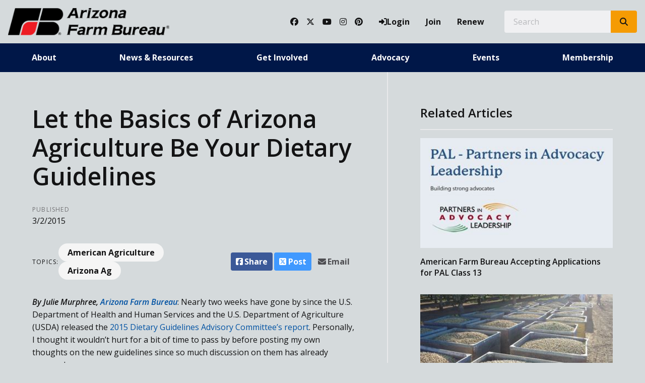

--- FILE ---
content_type: text/html; charset=utf-8
request_url: https://www.azfb.org/Article/Let-the-Basics-of-Arizona-Agriculture-Be-Your-Dietary-Guidelines
body_size: 16865
content:

<!DOCTYPE html>
<html lang="en" class="no-js">
<head>
    <meta http-equiv="X-UA-Compatible" content="IE=edge, chrome=1" charset="utf-8" />
    <meta name="viewport" content="width=device-width, initial-scale=1.0">
    
    <link rel="canonical" href="https://www.azfb.org/Article/Let-the-Basics-of-Arizona-Agriculture-Be-Your-Dietary-Guidelines" />
    <meta name="description" content="By Julie Murphree, Arizona Farm Bureau: Nearly two weeks have gone by since the U.S. Department of ..." />

    <!-- Open Graph data -->
    <meta property="fb:app_id" content="958124397587204" />
    <meta property="og:type" content="article" />
    <meta property="og:url" content="https://www.azfb.org/Article/Let-the-Basics-of-Arizona-Agriculture-Be-Your-Dietary-Guidelines" />
    <meta property="og:title" content="Let the Basics of Arizona Agriculture Be Your Dietary Guidelines" />
    <meta property="og:image" content='https://www.azfb.org/Article/Live/TitleImage/1285/092017-160803' />

    <meta property="og:description" content="By Julie Murphree, Arizona Farm Bureau: Nearly two weeks have gone by since the U.S. Department of ..." />
    <meta property="og:site_name" content="azfb.org" />
    <meta property="article:published_time" content="3/2/2015 4:47:00 PM" />
    <meta property="article:modified_time" content="9/20/2017 4:08:03 PM" />

    <!-- Twitter Card data -->
    <meta name="twitter:card" content="summary_large_image" />
    <meta name="twitter:image:src" content='https://www.azfb.org/Article/Live/TitleImage/1285/092017-160803' />
    <meta name="twitter:site" content="azfb" />
    <meta name="twitter:title" content="Let the Basics of Arizona Agriculture Be Your Dietary Guidelines" />
    <meta name="twitter:description" content="By Julie Murphree, Arizona Farm Bureau: Nearly two weeks have gone by since the U.S. Department of ..." />
    <meta name="twitter:creator" content="azfb" />

    <meta name="robots" content="index" />

    <title>Let the Basics of Arizona Agriculture Be Your Dietary Guidelines</title>
    <link rel="preconnect" href="https://fonts.googleapis.com">
    <link rel="preconnect" href="https://fonts.gstatic.com" crossorigin>
    
    <link rel="preload stylesheet" as="style" type="text/css" href="https://fonts.googleapis.com/css2?family=Open+Sans:ital,wght@0,300;0,400;0,600;0,700;0,800;1,300;1,400;1,600;1,700;1,800&display=swap">
    <link rel="preload" href="/bundle/webfonts/fa-brands-400.woff2" as="font" type="font/woff2" crossorigin="anonymous">
    <link rel="preload" href="/bundle/webfonts/fa-solid-900.woff2" as="font" type="font/woff2" crossorigin="anonymous">
    <link rel="preload stylesheet" as="style" type="text/css" href="/bundle/css/contentlayout.min.css?v=qr74FEAYCF7zOdyAKb8D3gKH1HgOHIy2DZU7gxoAFug" />
    <link type="text/css" href="/bundle/css/print.min.css?v=45s_YhAQs9H92oFx6Ix9kmGIJPoUdAWjXpt3Mk6exko" rel="stylesheet" media="print" />
    <!-- Google tag (gtag.js) --> <script async src="https://www.googletagmanager.com/gtag/js?id=G-1F4LTY3W2H"></script> <script>  window.dataLayer = window.dataLayer || [];  function gtag(){dataLayer.push(arguments);}  gtag('js', new Date());   gtag('config', 'G-1F4LTY3W2H'); </script> <script>(function(i, s, o, g, r, a, m){i['GoogleAnalyticsObject'] = r; i[r] = i[r] || function(){(i[r].q = i[r].q ||[]).push(arguments)},i[r].l = 1 * new Date(); a = s.createElement(o),m = s.getElementsByTagName(o)[0]; a.async = 1; a.src = g; m.parentNode.insertBefore(a, m)})(window, document,'script','https://www.google-analytics.com/analytics.js','ga'); ga('create','UA-44067983-1', {'siteSpeedSampleRate': 100, 'cookieFlags': 'max-age=7200;secure;samesite=none'} );ga('set', 'contentGroup1',"The Voice");ga('send', 'pageview'); </script>

    
    <!-- generics -->

<link rel="icon" type="image/x-icon" href="/Website/getFavicon?size=16&amp;name=favicon" sizes="16x16">
<link rel="icon" type="image/x-icon" href="/Website/getFavicon?size=32&amp;name=favicon" sizes="32x32">
<link rel="icon" type="image/x-icon" href="/Website/getFavicon?size=57&amp;name=favicon" sizes="57x57">
<link rel="icon" type="image/x-icon" href="/Website/getFavicon?size=76&amp;name=favicon" sizes="76x76">
<link rel="icon" type="image/x-icon" href="/Website/getFavicon?size=96&amp;name=favicon" sizes="96x96">
<link rel="icon" type="image/x-icon" href="/Website/getFavicon?size=128&amp;name=favicon" sizes="128x128">
<link rel="icon" type="image/x-icon" href="/Website/getFavicon?size=192&amp;name=favicon" sizes="192x192">
<link rel="icon" type="image/x-icon" href="/Website/getFavicon?size=228&amp;name=favicon" sizes="228x228">

<!-- Android -->
<link rel="shortcut icon" sizes="196x196" type="image/x-icon" href="/Website/getFavicon?size=16&amp;name=favicon">

<!-- iOS -->
<link rel="apple-touch-icon" type="image/x-icon" href="/Website/getFavicon?size=57&amp;name=apple-touch-icon" sizes="57x57">
<link rel="apple-touch-icon" type="image/x-icon" href="/Website/getFavicon?size=120&amp;name=apple-touch-icon" sizes="120x120">
<link rel="apple-touch-icon" type="image/x-icon" href="/Website/getFavicon?size=152&amp;name=apple-touch-icon" sizes="152x152">
<link rel="apple-touch-icon" type="image/x-icon" href="/Website/getFavicon?size=180&amp;name=apple-touch-icon" sizes="180x180">

<!-- Windows 8 IE 10-->

    
    
    <link type="text/css" href="/bundle/css/articlestyles.min.css?v=eseAN8Fo2R5IRI9jeyep2vHqz-WeVGDKqTitj_mRqf8" rel="stylesheet" />

            <link type="text/css" href="/Website/css/css-021925-114344?themeId=3" rel="stylesheet" />



</head>
<body>


<script src="/bundle/js/jquery.min.js?v=EukUIKc5rOS7EWX1GmvGrdrjziB07QY7zGBQZ4KLd0g"></script>



<aside class="bs-item browser-select">
    <div class="bs-content">
        <h2 class="h1">Your Browser is Out-of-date!</h2>
        <p class="lead">It appears you're visiting this site with a browser that is <strong>old and unsupported</strong>.</p>
        <p class="lead">To continue using this site and its features, you will need to use a newer browser.</p>
        <hr>
        <div class="grid-x grid-margin-x grid-margin-y medium-up-3">
            <div class="cell card bs-recommended" data-card-special="true">
                <div class="card-section card-header">
                    <p class="overline">Google</p>
                    <h3 class="h4"><span class="fab fa-chrome fa-fw" aria-hidden="true"></span> Chrome</h3>
                </div>
                <div class="card-section card-body">
                    <p>The world's most used browser.</p>
                </div>
                <div class="card-section card-footer">
                    <a class="button primary" href="https://www.google.com/chrome/" target="_blank" rel="noreferrer">
                        <span class="button-text">Get Chrome</span>
                        <span class="button-icon fas fa-long-arrow-alt-right" aria-hidden="true"></span>
                    </a>
                </div>
            </div>
            <div class="cell card">
                <div class="card-section card-header">
                    <p class="overline">Microsoft</p>
                    <h3 class="h4"><span class="fab fa-edge fa-fw" aria-hidden="true"></span> Edge</h3>
                </div>
                <div class="card-section card-body">
                    <p><strong>Internet Explorer</strong> for the modern age.</p>
                </div>
                <div class="card-section card-footer">
                    <a class="button subtle" href="https://www.microsoft.com/en-us/edge" target="_blank" rel="noreferrer">
                        <span class="button-text">Get Edge</span>
                        <span class="button-icon fas fa-long-arrow-alt-right" aria-hidden="true"></span>
                    </a>
                </div>
            </div>
            <div class="cell card">
                <div class="card-section card-header">
                    <p class="overline">Mozilla</p>
                    <h3 class="h4"><span class="fab fa-firefox fa-fw" aria-hidden="true"></span> Firefox</h3>
                </div>
                <div class="card-section card-body">
                    <p>A great alternative browser focused on user privacy.</p>
                </div>
                <div class="card-section card-footer">
                    <a class="button subtle" href="https://www.mozilla.org/en-US/firefox/new/" target="_blank" rel="noreferrer">
                        <span class="button-text">Get Firefox</span>
                        <span class="button-icon fas fa-long-arrow-alt-right" aria-hidden="true"></span>
                    </a>
                </div>
            </div>
        </div>
    </div>
</aside>
<div class="bs-item bs-overlay"></div>


 <script type="text/javascript">
!function(T,l,y){var S=T.location,k="script",D="connectionString",C="ingestionendpoint",I="disableExceptionTracking",E="ai.device.",b="toLowerCase",w="crossOrigin",N="POST",e="appInsightsSDK",t=y.name||"appInsights";(y.name||T[e])&&(T[e]=t);var n=T[t]||function(d){var g=!1,f=!1,m={initialize:!0,queue:[],sv:"5",version:2,config:d};function v(e,t){var n={},a="Browser";return n[E+"id"]=a[b](),n[E+"type"]=a,n["ai.operation.name"]=S&&S.pathname||"_unknown_",n["ai.internal.sdkVersion"]="javascript:snippet_"+(m.sv||m.version),{time:function(){var e=new Date;function t(e){var t=""+e;return 1===t.length&&(t="0"+t),t}return e.getUTCFullYear()+"-"+t(1+e.getUTCMonth())+"-"+t(e.getUTCDate())+"T"+t(e.getUTCHours())+":"+t(e.getUTCMinutes())+":"+t(e.getUTCSeconds())+"."+((e.getUTCMilliseconds()/1e3).toFixed(3)+"").slice(2,5)+"Z"}(),name:"Microsoft.ApplicationInsights."+e.replace(/-/g,"")+"."+t,sampleRate:100,tags:n,data:{baseData:{ver:2}}}}var h=d.url||y.src;if(h){function a(e){var t,n,a,i,r,o,s,c,u,p,l;g=!0,m.queue=[],f||(f=!0,t=h,s=function(){var e={},t=d.connectionString;if(t)for(var n=t.split(";"),a=0;a<n.length;a++){var i=n[a].split("=");2===i.length&&(e[i[0][b]()]=i[1])}if(!e[C]){var r=e.endpointsuffix,o=r?e.location:null;e[C]="https://"+(o?o+".":"")+"dc."+(r||"services.visualstudio.com")}return e}(),c=s[D]||d[D]||"",u=s[C],p=u?u+"/v2/track":d.endpointUrl,(l=[]).push((n="SDK LOAD Failure: Failed to load Application Insights SDK script (See stack for details)",a=t,i=p,(o=(r=v(c,"Exception")).data).baseType="ExceptionData",o.baseData.exceptions=[{typeName:"SDKLoadFailed",message:n.replace(/\./g,"-"),hasFullStack:!1,stack:n+"\nSnippet failed to load ["+a+"] -- Telemetry is disabled\nHelp Link: https://go.microsoft.com/fwlink/?linkid=2128109\nHost: "+(S&&S.pathname||"_unknown_")+"\nEndpoint: "+i,parsedStack:[]}],r)),l.push(function(e,t,n,a){var i=v(c,"Message"),r=i.data;r.baseType="MessageData";var o=r.baseData;return o.message='AI (Internal): 99 message:"'+("SDK LOAD Failure: Failed to load Application Insights SDK script (See stack for details) ("+n+")").replace(/\"/g,"")+'"',o.properties={endpoint:a},i}(0,0,t,p)),function(e,t){if(JSON){var n=T.fetch;if(n&&!y.useXhr)n(t,{method:N,body:JSON.stringify(e),mode:"cors"});else if(XMLHttpRequest){var a=new XMLHttpRequest;a.open(N,t),a.setRequestHeader("Content-type","application/json"),a.send(JSON.stringify(e))}}}(l,p))}function i(e,t){f||setTimeout(function(){!t&&m.core||a()},500)}var e=function(){var n=l.createElement(k);n.src=h;var e=y[w];return!e&&""!==e||"undefined"==n[w]||(n[w]=e),n.onload=i,n.onerror=a,n.onreadystatechange=function(e,t){"loaded"!==n.readyState&&"complete"!==n.readyState||i(0,t)},n}();y.ld<0?l.getElementsByTagName("head")[0].appendChild(e):setTimeout(function(){l.getElementsByTagName(k)[0].parentNode.appendChild(e)},y.ld||0)}try{m.cookie=l.cookie}catch(p){}function t(e){for(;e.length;)!function(t){m[t]=function(){var e=arguments;g||m.queue.push(function(){m[t].apply(m,e)})}}(e.pop())}var n="track",r="TrackPage",o="TrackEvent";t([n+"Event",n+"PageView",n+"Exception",n+"Trace",n+"DependencyData",n+"Metric",n+"PageViewPerformance","start"+r,"stop"+r,"start"+o,"stop"+o,"addTelemetryInitializer","setAuthenticatedUserContext","clearAuthenticatedUserContext","flush"]),m.SeverityLevel={Verbose:0,Information:1,Warning:2,Error:3,Critical:4};var s=(d.extensionConfig||{}).ApplicationInsightsAnalytics||{};if(!0!==d[I]&&!0!==s[I]){var c="onerror";t(["_"+c]);var u=T[c];T[c]=function(e,t,n,a,i){var r=u&&u(e,t,n,a,i);return!0!==r&&m["_"+c]({message:e,url:t,lineNumber:n,columnNumber:a,error:i}),r},d.autoExceptionInstrumented=!0}return m}(y.cfg);function a(){y.onInit&&y.onInit(n)}(T[t]=n).queue&&0===n.queue.length?(n.queue.push(a),n.trackPageView({})):a()}(window,document,{
src: "https://js.monitor.azure.com/scripts/b/ai.2.min.js", // The SDK URL Source
// name: "appInsights", // Global SDK Instance name defaults to "appInsights" when not supplied
// ld: 0, // Defines the load delay (in ms) before attempting to load the sdk. -1 = block page load and add to head. (default) = 0ms load after timeout,
// useXhr: 1, // Use XHR instead of fetch to report failures (if available),
crossOrigin: "anonymous", // When supplied this will add the provided value as the cross origin attribute on the script tag
// onInit: null, // Once the application insights instance has loaded and initialized this callback function will be called with 1 argument -- the sdk instance (DO NOT ADD anything to the sdk.queue -- As they won't get called)
cfg: { // Application Insights Configuration
    connectionString: "InstrumentationKey=02cdc969-1360-4675-bc65-417e9a2dd068;IngestionEndpoint=https://centralus-2.in.applicationinsights.azure.com/;LiveEndpoint=https://centralus.livediagnostics.monitor.azure.com/"
}});
</script>




<!-- //////////////////////////////////////////////////////////////////////////////// --> <!-- START: Site Header --> <!-- //////////////////////////////////////////////////////////////////////////////// --><header class="site-header colored-split"><nav class="site-nav"><div class="site-nav-section site-nav-top"><div class="site-logo"><a class="logo-block" href="/"><img class="logo fr-fic fr-dii" src="/WebsiteThemeFile/file/da1444df-313e-4976-b3f9-9cc6e301aaca/logo-azfb.png" alt="Arizona Farm Bureau Logo" width="320" height="53"></a></div><ul class="site-nav-list site-nav-account"><li class="site-nav-item item-social"><a class="site-nav-link social-link" href="https://www.facebook.com/ArizonaFarmBureau/" rel="noopener" target="_blank"><span class="fab fa-facebook"></span><span class="sr-only">Facebook</span></a> <a class="site-nav-link social-link" href="https://twitter.com/azfb" rel="noopener" target="_blank"><span class="fab fa-x-twitter"></span><span class="sr-only">Twitter</span></a> <a class="site-nav-link social-link" href="https://www.youtube.com/user/azfb" rel="noopener" target="_blank"><span class="fab fa-youtube"></span><span class="sr-only">YouTube</span></a> <a class="site-nav-link social-link" href="https://www.instagram.com/azfarmbureau/" rel="noopener" target="_blank"><span class="fab fa-instagram"></span><span class="sr-only">Instagram</span></a> <a class="site-nav-link social-link" href="https://www.pinterest.com/fillyourplate/" rel="noopener" target="_blank"><span class="fab fa-pinterest"></span><span class="sr-only">Pinterest</span></a></li><li class="site-nav-item item-account">


    <a class="login-button" href="/user/login">
        <span class="button-icon fas fa-sign-in-alt" aria-hidden="true"></span>
        <span class="button-text">Login</span>
    </a>
</li><li class="site-nav-item item-join"><a class="site-nav-link link-join" href="/join">Join</a></li><li class="site-nav-item item-renew"><a class="site-nav-link link-renew" href="/renew">Renew</a></li><li class="site-nav-item item-search"><form action="/Search" class="form site-search" method="get"><div class="form-group"><div class="input-group"><label class="input-group-label sr-only" for="q">Search</label> &nbsp;&nbsp;<input class="form-control input-group-field" id="q" name="q" placeholder="Search" type="search"><div class="input-group-button"><button class="button search-button" type="submit"><span class="button-icon fas fa-search"></span><span class="button-text sr-only">Search SITENAME.org</span></button></div></div></div></form></li><li class="site-nav-item item-mobile"><button class="button mobile-button" data-open="mobileMenu" type="button"><span class="button-icon fas fa-bars"></span><span class="button-text sr-only">Toggle Navigation</span></button></li></ul></div><div class="site-nav-section site-nav-bottom"><ul class="site-nav-list site-nav-main"><li class="site-nav-item"><a class="site-nav-link" href="/About">About</a></li><li class="site-nav-item"><a class="site-nav-link" href="/News">News &amp; Resources</a></li><li class="site-nav-item"><a class="site-nav-link" href="/Get-Involved">Get Involved</a></li><li class="site-nav-item"><a class="site-nav-link" href="/Advocacy">Advocacy</a></li><li class="site-nav-item"><a class="site-nav-link" href="/Events">Events</a></li><li class="site-nav-item"><a class="site-nav-link" href="/Membership">Membership</a></li></ul></div><div class="reveal full site-mobile-menu" data-reveal="" id="mobileMenu"><button class="button close-button" data-close="" type="button"><span class="fas fa-times fa-fw"></span><span class="sr-only">Close This Modal</span></button><div class="modal-section modal-header"><h2 class="modal-title"><span class="sr-only">Arizona Farm Bureau</span> <a class="logo-block" href="/"><img class="logo logo-mobile fr-fic fr-dii" src="/WebsiteThemeFile/file/da1444df-313e-4976-b3f9-9cc6e301aaca/logo-azfb.png" alt="Arizona Farm Bureau Logo" width="320" height="53"></a></h2></div><div class="modal-section modal-body"><ul class="site-nav-list site-nav-mobile"><li class="site-nav-item"><a class="button expanded search-button" href="/search"><span class="button-icon fas fa-search"></span><span class="button-text">Search</span></a></li><li class="site-nav-item item-membership"><a class="button subtle join-button" href="/join">Join</a> <a class="button subtle renew-button" href="/renew">Renew</a></li><li class="site-nav-item item-main"><a class="site-nav-link" href="/About">About</a></li><li class="site-nav-item item-main"><a class="site-nav-link" href="/News">News &amp; Resources</a></li><li class="site-nav-item item-main"><a class="site-nav-link" href="/Get-Invovled">Get Involved</a></li><li class="site-nav-item item-main"><a class="site-nav-link" href="/Advocacy">Advocacy</a></li><li class="site-nav-item item-main"><a class="site-nav-link" href="/Events">Events</a></li><li class="site-nav-item item-main"><a class="site-nav-link" href="/Membership">Membership</a></li><li class="site-nav-item item-social"><a class="site-nav-link social-link" href="https://www.facebook.com/ArizonaFarmBureau/" rel="noopener" target="_blank"><span class="fab fa-facebook"></span><span class="sr-only">Facebook</span></a> <a class="site-nav-link social-link" href="https://twitter.com/azfb" rel="noopener" target="_blank"><span class="fab fa-twitter"></span><span class="sr-only">Twitter</span></a> <a class="site-nav-link social-link" href="https://www.youtube.com/user/azfb" rel="noopener" target="_blank"><span class="fab fa-youtube"></span><span class="sr-only">YouTube</span></a> <a class="site-nav-link social-link" href="https://www.instagram.com/azfarmbureau/" rel="noopener" target="_blank"><span class="fab fa-instagram"></span><span class="sr-only">Instagram</span></a> <a class="site-nav-link social-link" href="https://www.pinterest.com/fillyourplate/" rel="noopener" target="_blank"><span class="fab fa-pinterest"></span><span class="sr-only">Pinterest</span></a></li></ul></div></div></nav></header><!-- //////////////////////////////////////////////////////////////////////////////// --> <!-- END: Site Header --> <!-- //////////////////////////////////////////////////////////////////////////////// --> <!-- //////////////////////////////////////////////////////////////////////////////// --> <!-- START: Site Content --> <!-- //////////////////////////////////////////////////////////////////////////////// -->


<main class="main" id="content-window">
    



<div class="grid-container full section-content">
    <div id="reading-pane" class="body-container">
        <article class="article-content">
                <h1 class="article-headline" id="desktop-page-title">Let the Basics of Arizona Agriculture Be Your Dietary Guidelines</h1>
                <div class="article-details grid-x grid-margin-x">
                        <div class="cell shrink">
                            <h2 class="overline">Published</h2>
                            <p class="article-date">3/2/2015</p>
                        </div>
                </div>
                <div class="article-actions">
                        <div class="article-tags article-tags-container">
                            <span class="at-title">Topics:</span>
                            <ul class="at-list">
                                        <li class="at-item">
                                                <a class="badge at-tag article-tag" href="/TagFeed?tagId=304">American Agriculture</a>
                                    </li>
                                        <li class="at-item">
                                                <a class="badge at-tag article-tag" href="/TagFeed?tagId=307">Arizona Ag</a>
                                    </li>
                            </ul>
                        </div>
                    <div class="social-share-buttons">
                        <a class="button share facebook facebookshare" href="https://www.facebook.com/sharer/sharer.php?u=https://www.azfb.org/Article/Let-the-Basics-of-Arizona-Agriculture-Be-Your-Dietary-Guidelines">
                            <span class="button-icon fab fa-facebook-square" aria-hidden="true"></span>
                            <span class="button-text">Share</span>
                        </a>
                        <a class="button share twitter twittershare" href="https://twitter.com/intent/tweet?url=https://www.azfb.org/Article/Let-the-Basics-of-Arizona-Agriculture-Be-Your-Dietary-Guidelines&amp;via=azfb">
                            <span class="button-icon fab fa-square-x-twitter" aria-hidden="true"></span>
                            <span class="button-text">Post</span>
                        </a>
                        <button class="button share email subtle" data-open="emailShareModal" type="button" onclick="scrollToTop()">
                            <span class="button-icon fas fa-envelope" aria-hidden="true"></span>
                            <span class="button-text">Email</span>
                        </button>
                    </div>
                </div>
                <div class="article-body">
                    <span class="hs_cos_wrapper hs_cos_wrapper_meta_field hs_cos_wrapper_type_rich_text" data-hs-cos-general-type="meta_field" data-hs-cos-type="rich_text" id="hs_cos_wrapper_post_body" style=""><p><strong><em>By Julie Murphree, <a href="http://www.azfb.org" target="_blank">Arizona Farm Burea</a></em><a href="http://www.azfb.org" target="_blank"><em>u</em></a></strong>: Nearly two weeks have gone by since the U.S. Department of Health and Human Services and the U.S. Department of Agriculture (USDA) released the <a href="http://www.health.gov/dietaryguidelines/2015-scientific-report/" target="_blank">2015 Dietary Guidelines Advisory Committee&rsquo;s report</a>. Personally, I thought it wouldn&rsquo;t hurt for a bit of time to pass by before posting my own thoughts on the new guidelines since so much discussion on them has already occurred.</p><!--more--><p><img alt="" src="/ArticleFile/File/07F3785E-72A9-411F-B070-02F3A31ECDC9/LetTheBasicsOfArizonaAgBeYour.png" style="display:block;margin-left:auto;margin-right:auto;" /></p><p><em><strong>Fresh fruits and vegetables, like this fresh broccoli, should be a big part of what's on your plate.</strong></em>&nbsp;</p><p></p><p>I confess that I believe some of this discussion we conduct on dietary guidelines we make too complicated. But then I can certainly be criticized for not having the required expertise to even have an opinion on this issue. I accept that concern. But, I celebrate the food American farmers and ranchers produce, have been an industry participant and I now promote the very industry most suitable for providing the wonderfully balanced American diet we should all have and more than anyone on the planet can benefit from and have access to regardless of what one says about how Americans eat today. (Disclaimer: my paycheck comes from Arizona Farm <g class="gr_ gr_90 gr-alert gr_gramm gr_inline_cards gr_run_anim Punctuation multiReplace" data-gr-id="90" id="90">Bureau; but</g> that&rsquo;s the only paycheck I get.)</p><p>So, I weigh in with the rest of them, qualified or not.</p><p>I agree with American Farm Bureau Federation President Bob Stallman that it&rsquo;s good when sound science drives policy (remember my paycheck comes from Arizona Farm Bureau, not American). He recently said regarding the Scientific Report of the 2015 Dietary Guidelines Advisory Committee, &ldquo;Science must drive policy that feeds people all over the world, so we applaud the advisory board for its notable contributions to public health. We appreciate the breadth and depth of knowledge that they bring to the important process of refining and reviewing nutrition guidelines.&rdquo;</p><p>After all, they are the experts. It&rsquo;s good to note that they&rsquo;re independent of the USDA, the governmental organization that promotes the guidelines once new ones are brought forth.</p><p>But then Stallman&rsquo;s note of caution appears and I can&rsquo;t help but agree. &ldquo;We are, however, concerned that the report&rsquo;s lengthy foray into sustainability issues goes well beyond both the group&rsquo;s expertise and its clearly defined mission,&rdquo; he said. &ldquo;Its conclusions would have benefitted from the contributions of agronomists, animal scientists, ecologists and others with deeper expertise in agriculture and sustainability. The report makes many good observations about the need for a balanced diet, but we are troubled that it also repeats alarmist and unsubstantiated assertions about land use first promulgated by a UN agency with scant agricultural understanding. These assertions contradict the views of the UN&rsquo;s own agricultural experts and fly in the face of decades of scientific consensus. The overall guidelines also ignore easier and more effective ways ordinary Americans can reduce their carbon footprints.&rdquo;</p><p>He&rsquo;s not the only &ldquo;aggie&rdquo; voice sharing concerns. And while one might fault the agriculture community for being defensive, it is interesting that if &ldquo;experts&rdquo; are what we religiously advocate for any newly released set of guidelines on anything then let&rsquo;s draw on those that have the expertise. Especially since the dietary recommendations go to issues of sustainability.</p><p>The <a href="http://www.beef.org/" target="_blank">National Cattlemen&rsquo;s Beef Association</a> goes as far as to suggest the<a href="http://www.cattlenetwork.com/dietary-guidelines-recommendations-are-misleading" target="_blank"> dietary guidelines are misleading</a>. Their recent statement shares some strong &ldquo;expert&rdquo; voices to this point.</p><p></p><p><strong><em>Let &ldquo;The Basics&rdquo; Be Your Dietary Guide</em></strong></p><p><span style="font-size:13px;">I always say, if <g class="gr_ gr_75 gr-alert gr_spell gr_inline_cards gr_run_anim ContextualSpelling ins-del" data-gr-id="75" id="75">any one</g> diet is too confusing and you&rsquo;re not certain by any or the latest dietary guidelines, stick to the basics. When we visit with Arizona families, Arizona Farm Bureau always advocates the following.</span></p><ol><li>Eat a healthy mix of fresh fruits and vegetables and lots of them. If you can go for <g class="gr_ gr_82 gr-alert gr_spell gr_inline_cards gr_run_anim ContextualSpelling multiReplace" data-gr-id="82" id="82">one half</g> to <g class="gr_ gr_83 gr-alert gr_spell gr_inline_cards gr_run_anim ContextualSpelling multiReplace" data-gr-id="83" id="83">two thirds</g> of your plate being fruits and vegetables then celebrate.</li><li>Focus on whole grains too when choosing your grains, <g class="gr_ gr_69 gr-alert gr_gramm gr_inline_cards gr_run_anim Punctuation only-ins replaceWithoutSep" data-gr-id="69" id="69">bread</g> and cereals.</li><li>A mix of meat proteins whether beef, lamb, pork, chicken or fish, should be part of your diet. Even beef today has more than 30 cuts identified as lean beef. American beef producers raise healthy, lean beef. We should eat it.</li><li>Keep eggs in your diet. One of the most economical forms of protein comes to us packaged by the dozen. Eggs are extremely versatile and should be regularly consumed.</li><li>Dairy is another basic diet item to keep on the menu. Cheese, <g class="gr_ gr_78 gr-alert gr_gramm gr_inline_cards gr_run_anim Punctuation only-ins replaceWithoutSep" data-gr-id="78" id="78">yogurt</g> and milk contribute calcium, protein, energy and other nutrients we need in our diet.</li><li>Watch portion size.</li><li>Reduce sugar intake. If we treat sweets as a special occasion indulgence, we&rsquo;ll appreciate that piece of chocolate or <g class="gr_ gr_71 gr-alert gr_spell gr_inline_cards gr_run_anim ContextualSpelling ins-del" data-gr-id="71" id="71">cheese cake</g> even more.</li><li>Buy fresh, avoid processed.</li></ol><p></p><p>You&rsquo;ll note that over the years, Arizona Farm Bureau has focused on the wonderful array of agriculture products our state grows and raises. Well, of <g class="gr_ gr_84 gr-alert gr_gramm gr_inline_cards gr_run_anim Punctuation only-ins replaceWithoutSep" data-gr-id="84" id="84">course</g> we would, we&rsquo;re Arizona Agriculture and we want you to <a href="http://fillyourplate.org/" target="_blank">fill your plate</a> with this wonderful mix of farm and ranch products. And most importantly, because they are good for us.</p><p><!--HubSpot Call-to-Action Code --><a class="orange z-depth-1 large button" href="/join">Join our Family!</a> <!-- end HubSpot Call-to-Action Code --></p></span> 

                </div>
        </article>
    </div>
        <aside id="side-bar" class="side-bar related-articles">
            <div class="ra-header">
                <h2 class="ra-title on-light">Related Articles</h2>
            </div>
            <div class="ra-body">
                <ul class="ra-list">
                        <li class="ra-item related-article ">
                            <a class="ra-link" href="/Article/American-Farm-Bureau-Accepting-Applications-for-PAL-Class-13">
                                <img class="ra-img" src="/Article/Live/ThumbnailImage?articleid=3408" alt="" width="350" height="200" loading="lazy"/>
                                <h3 class="ra-name related-title ">American Farm Bureau Accepting Applications for PAL Class 13</h3>
                            </a>
                        </li>
                        <li class="ra-item related-article ">
                            <a class="ra-link" href="/Article/American-Arizona-Pistachio-Growers-Welcomes-USDA-Plan-to-Purchase-Up-to-80-Million-in-Specialty-Crops-to-Support-Food-Banks-and-Nutrition-Programs">
                                <img class="ra-img" src="/Article/Live/ThumbnailImage?articleid=3409" alt="" width="350" height="200" loading="lazy"/>
                                <h3 class="ra-name related-title ">American &amp; Arizona Pistachio Growers Welcome USDA Plan to Purchase Up to $80 Million in Specialty Crops to Support Food Banks and Nutrition Programs </h3>
                            </a>
                        </li>
                        <li class="ra-item related-article ">
                            <a class="ra-link" href="/Article/Arizona-Farm-Bureau-Members-Make-Presence-Known-at-the-American-Farm-Bureau-Convention">
                                <img class="ra-img" src="/Article/Live/ThumbnailImage?articleid=3406" alt="" width="350" height="200" loading="lazy"/>
                                <h3 class="ra-name related-title ">Arizona Farm Bureau Members Make Presence Known at the American Farm Bureau Convention </h3>
                            </a>
                        </li>
                </ul>
            </div>
        </aside>
</div>

<div class="reveal" id="emailShareModal" data-reveal aria-labelledby="modalTitle" aria-hidden="true" role="dialog">
    <button class='button close-button' data-close aria-label='Close modal' type='button'><span class='fas fa-times fa-fw' aria-hidden='true'></span><span class='sr-only'>Close This Modal</span></button>
    <form id="emailShareForm" data-ajax="true" data-ajax-success="emailShareSuccess" data-ajax-failure="emailShareFailure" data-abide novalidate action="/Article/Live/EmailShare" method="post">
        <input id="title" name="title" type="hidden" value="Let the Basics of Arizona Agriculture Be Your Dietary Guidelines" />
        <input id="canonicalUrl" name="canonicalUrl" type="hidden" value="https://www.azfb.org/Article/Let-the-Basics-of-Arizona-Agriculture-Be-Your-Dietary-Guidelines" />

        <div class="modal-section modal-header">
            <h2 id="modalTitle" class="modal-title">Share This Story!</h2>
        </div>
        <div class="modal-section modal-body">
            <div class="form-group">
                <label for="emailShare_to">Send to Email Address</label>
                <input autocomplete="new-password" data-val="true" data-val-required="To email address is required." id="emailShare_to" name="emailShare.to" required="" type="email" value="" />
                <span class="form-error error">Please enter an email address</span>
            </div>
            <div class="form-group">
                <label for="emailShare_from">Your Email Address</label>
                <input data-val="true" data-val-required="From email address is required." id="emailShare_from" name="emailShare.from" required="" type="email" value="" />
                <span class="from-error error">Please enter an email address</span>
            </div>
            <div class="form-group">
                <label for="emailShare_subject">Subject</label>
                <input autocomplete="new-password" data-val="true" data-val-required="Subject is required." id="emailShare_subject" name="emailShare.subject" required="" type="text" value=" Farm Bureau: Let the Basics of Arizona Agriculture Be Your Dietary Guidelines" />
                <span class="form-error error">Subject is required</span>
            </div>
            <div class="form-group">
                <label for="emailShare_customMessage">Message</label>
                <textarea id="emailShare_customMessage" name="emailShare.customMessage" required="">
</textarea>
                <span class="form-error error">Message is required</span>
            </div>
            <div class="form-group">
                <!-- We render reCAPTCHA here only after the modal opens -->
                <div id="recaptcha-container"
                     class="g-recaptcha-placeholder"
                     data-sitekey="6LcsHZ0jAAAAAFXjtTSWFFzOKMIHiM2YJqIt7otq"
                     aria-label="reCAPTCHA will load here when you open this dialog">
                </div>
            </div>
        </div>
        <div class="modal-section modal-footer">
            <button class="button primary" type="submit">
                <span class="button-icon fas fa-share" aria-hidden="true"></span>
                <span class="button-text">Share</span>
            </button>
        </div>
    <input name="__RequestVerificationToken" type="hidden" value="CfDJ8NjX4nkCrohCuohQzh6xLdPK4r6pCGtsPEzfxwqVj0YdVSsmBh4n_f-jbnynC5GoI4sWhPOEwSHiL8PGiK-QWXw_FZ-0sFmZVQRwj9i2ltFth-E-rKOURPGCL-TKJr6xXCZl4Z8yY9q9jYnwCxuEs-M" /></form>
</div>


</main>


<!-- //////////////////////////////////////////////////////////////////////////////// --> <!-- END: Site Content --> <!-- //////////////////////////////////////////////////////////////////////////////// --> <!-- //////////////////////////////////////////////////////////////////////////////// --> <!-- START: Site Footer --> <!-- //////////////////////////////////////////////////////////////////////////////// --><footer class="site-footer social-large"><div class="site-footer-section"><div class="site-footer-left site-footer-social"><h2 class="section-heading">The Voice of Arizona Agriculture</h2><p class="lead">Receive news, updates, and more by connecting with us on social media.</p><p class="site-footer-social-links"><a class="site-footer-link social-link" href="https://www.facebook.com/ArizonaFarmBureau/" rel="noopener" target="_blank"><span class="fab fa-facebook"></span><span class="sr-only">Facebook</span></a> <a class="site-footer-link social-link" href="https://twitter.com/azfb" rel="noopener" target="_blank"><span class="fab fa-x-twitter"></span><span class="sr-only">Twitter</span></a> <a class="site-footer-link social-link" href="https://www.youtube.com/user/azfb" rel="noopener" target="_blank"><span class="fab fa-youtube"></span><span class="sr-only">YouTube</span></a> <a class="site-footer-link social-link" href="https://www.instagram.com/azfarmbureau/" rel="noopener" target="_blank"><span class="fab fa-instagram"></span><span class="sr-only">Instagram</span></a> <a class="site-footer-link social-link" href="https://www.pinterest.com/fillyourplate/" rel="noopener" target="_blank"><span class="fab fa-pinterest"></span><span class="sr-only">Pinterest</span></a></p></div><div class="site-footer-right site-footer-contact"><h2 class="section-heading">Get In Touch</h2><hr><div class="action-bar"><a class="button primary" href="mailto:admin@azfb.org">E-Mail</a> <a class="button subtle" href="/About/Staff">Our Team</a> <a class="button subtle" href="/Contact">Contact Us</a></div><div class="address-bar"><div class="address-box"><h3 class="overline">Business Address</h3><address class="address"><p class="address-line line-name">Arizona Farm Bureau</p><p class="address-line line-street-1">325 S Higley Rd Ste 210</p><p class="address-line line-locale"><span class="locale-item locale-city">Gilbert</span><span class="locale-item locale-state">AZ</span><span class="locale-item locale-postal-code">85296</span></p></address></div></div></div></div><div class="site-copyright"><p class="fine-print">© Copyright <span class="copyright-year" id="currentYear">2022</span> Arizona Farm Bureau. All Right Reserved. | <a class="bold" href="/admin">Employee Login</a></p></div></footer><!-- //////////////////////////////////////////////////////////////////////////////// --> <!-- END: Site Footer --> <!-- //////////////////////////////////////////////////////////////////////////////// -->



<script src="/bundle/js/contentlayout.min.js?v=ujZA9rX7PdVR3j1scU60z9aaghKeHkGIEyix7XP9skE"></script>
<script type="text/javascript">
    //use live validate
    Foundation.Abide.defaults.validateOn = "";
    Foundation.Abide.defaults.liveValidate = true;
</script>

<script src="/bundle/js/imageslider.min.js?v=OTtc-pGs20nDKkobOYqOsFWcByUK48FTQGb0FstAV2c"></script> 

    <script type="text/javascript">
        // create social networking pop-ups
        (function () {

            var Config = {
                Link: "a.share",
                Width: 500,
                Height: 500
            };

            // add handler links
            let slink = document.querySelectorAll(Config.Link);
            for (let a = 0; a < slink.length; a++) {
                slink[a].onclick = PopupHandler;
            }

            // create popup
            function PopupHandler(e) {

                e = (e ? e : window.event);
                let t = e.currentTarget;

                // popup position
                let px = Math.floor(((screen.availWidth || 1024) - Config.Width) / 2),
                    py = Math.floor(((screen.availHeight || 700) - Config.Height) / 2);

                // open popup
                let popup = window.open(t.href, "social", "width=" + Config.Width + ",height=" + Config.Height + ",left=" + px + ",top=" + py + ",location=0,menubar=0,toolbar=0,status=0,scrollbars=1,resizable=1");
                if (popup) {
                    popup.focus();
                    if (e.preventDefault) e.preventDefault();
                    e.returnValue = false;
                }

                return !!popup;
            }

        }());

        function scrollToTop()
        {
            //scroll to top because can't otherwise control where google challenge pop up with be located.
            $(window).scrollTop(0);
        }

        function emailShareSuccess() {
            $("#emailShareModal").foundation('close');
            toastr.success("Article has successfully been shared.");
        }

        function emailShareFailure() {
            toastr.error("Error sharing article.");
        }
    </script>

    <script type="text/javascript">
        
    </script>

    <!-- Lazy-load Google reCAPTCHA only when the Email Share modal opens -->
    <script>
        (function () {
          var recaptchaRequested = false;
          var recaptchaReady = false;
          var recaptchaWidgetId = null;

          // Called by Google's script when it finishes loading
          window.onRecaptchaApiLoad = function () {
            recaptchaReady = true;
            renderRecaptchaIfNeeded();
          };

          function loadRecaptchaScriptOnce() {
            if (recaptchaRequested) return;
            recaptchaRequested = true;
            var s = document.createElement('script');
            s.src = 'https://www.google.com/recaptcha/api.js?onload=onRecaptchaApiLoad&render=explicit';
            s.async = true;
            s.defer = true;
            document.head.appendChild(s);
          }

          function renderRecaptchaIfNeeded() {
            if (!recaptchaReady) return;
            if (recaptchaWidgetId !== null) return; // already rendered

            var container = document.getElementById('recaptcha-container');
            if (!container) return;

            var siteKey = container.getAttribute('data-sitekey');
            if (window.grecaptcha && siteKey) {
              recaptchaWidgetId = grecaptcha.render(container, {
                'sitekey': siteKey,
                'theme': 'light'
              });
            }
          }

          // Foundation Reveal hooks to lazy-load on open and reset on close
          $(document).on('open.zf.reveal', '#emailShareModal', function () {
            loadRecaptchaScriptOnce();
            renderRecaptchaIfNeeded();
          });

          $(document).on('closed.zf.reveal', '#emailShareModal', function () {
            if (window.grecaptcha && recaptchaWidgetId !== null) {
              try { grecaptcha.reset(recaptchaWidgetId); } catch (_) { /* no-op */ }
            }
          });

          // Guard submit until reCAPTCHA is ready & solved
          $('#emailShareForm').on('submit', function (e) {
            var tokenField = document.querySelector('textarea[name="g-recaptcha-response"]');
            if (!tokenField || !tokenField.value) {
              loadRecaptchaScriptOnce();
              renderRecaptchaIfNeeded();

              tokenField = document.querySelector('textarea[name="g-recaptcha-response"]');
              if (!tokenField || !tokenField.value) {
                e.preventDefault();
                toastr.info('Please complete the reCAPTCHA to continue.');
              }
            }
          });
        })();
    </script>


        <script>
            dataLayer = window.dataLayer || [];

                        dataLayer.push({ 'pageCategory': [
'tag:American Agriculture','tag:Arizona Ag',
'source:The Voice'                        ] });
                            </script>

    <script type="application/ld+json">
        {
          "@context": "https://schema.org",
          "@type": "NewsArticle",
          "headline": "Let the Basics of Arizona Agriculture Be Your Dietary Guidelines",
          "dateline": "By Julie Murphree, Arizona Farm Bureau: Nearly two weeks have gone by since the U.S. Department of ...",
          "author": "",
          "image": [

        ],
          "datePublished": "3/2/2015 4:47:00 PM",
          "dateModified": "9/20/2017 4:08:03 PM"
        }
        </script>


        <script type="text/javascript" src="/Website/scripts/scripts-021925-114344?themeId=3"></script>





<form action="/Article/Let-the-Basics-of-Arizona-Agriculture-Be-Your-Dietary-Guidelines" id="__AjaxAntiForgeryForm" method="post"><input name="__RequestVerificationToken" type="hidden" value="CfDJ8NjX4nkCrohCuohQzh6xLdPK4r6pCGtsPEzfxwqVj0YdVSsmBh4n_f-jbnynC5GoI4sWhPOEwSHiL8PGiK-QWXw_FZ-0sFmZVQRwj9i2ltFth-E-rKOURPGCL-TKJr6xXCZl4Z8yY9q9jYnwCxuEs-M" /></form>
<script>
    $(document).ready(function() {
        $(document).foundation();
    });
    
    /*Added for ticket WP-681*/
    toastr.options.closeButton = true;
    toastr.options.progressBar = true;
    toastr.options.closeMethod = 'fadeOut';
    toastr.options.closeDuration = 300;

    let form = $('#__AjaxAntiForgeryForm');
    let antiForgeryToken = $("input[name=__RequestVerificationToken]", form).val();
    $.ajaxSetup({
        headers: { 'X-CSRF-TOKEN': antiForgeryToken }
    });
    
    // Check users browser and current version
    // if the browser is out of date or is IE
    // display the browser select overlay div
    // kendo creates custom classes appended to the html
    // k-ie = Internet Explorer
    // k-webkit = Chrome, MS Edge
    // k-ff = Firefox
    // k-safari = Safari
</script>

</body>
</html>



